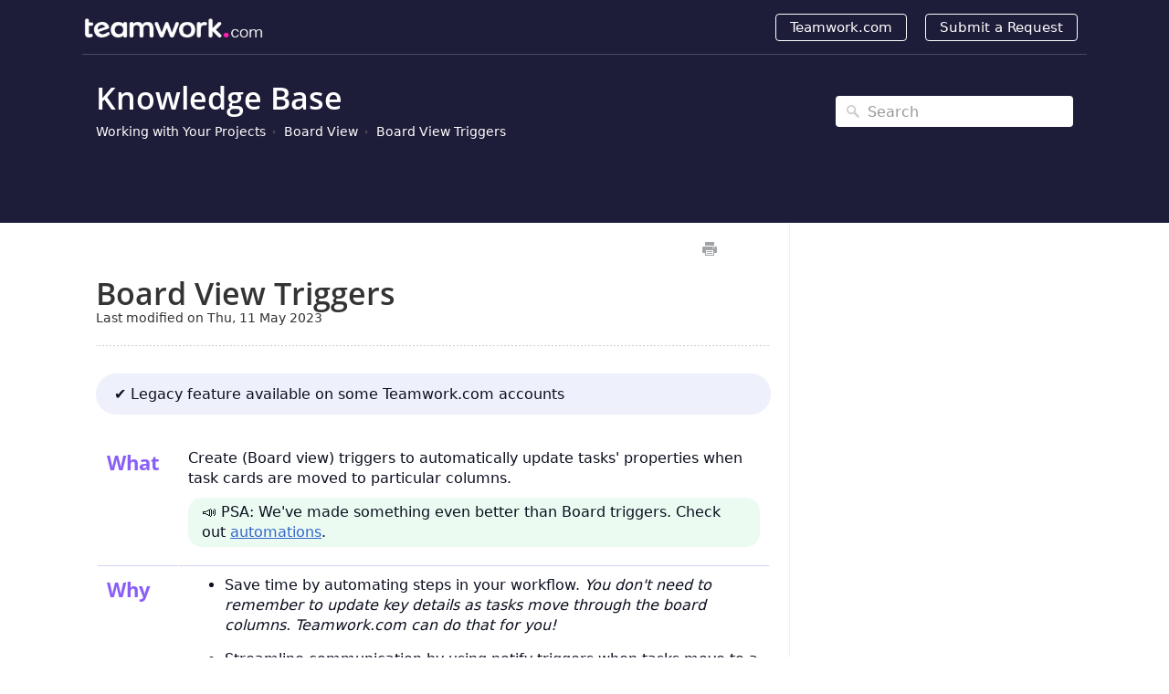

--- FILE ---
content_type: text/html; charset=UTF-8
request_url: https://support.teamwork.com/projects/board-view/board-view-triggers
body_size: 66876
content:



<!DOCTYPE html>
<html class="no-js" prefix="og: https://ogp.me/ns#">
  <head>
    <meta charset="utf-8">
    <meta http-equiv="X-UA-Compatible" content="IE=edge,chrome=1">
    <title>Board View Triggers - Teamwork.com Support</title>
    <meta name="viewport" content="width=device-width, initial-scale=1">
    <meta http-equiv="Content-Language" content="en">
    <meta property="og:site_name" content="Teamwork.com Support">

    

    
      <link rel="canonical" href="//support.teamwork.com/projects/board-view/board-view-triggers">
    

    
    
    <meta name="description" content="Frequently asked questions and support documentation for Teamwork.com" />
    

    
    <link rel=apple-touch-icon-precomposed href="https://tw-desk-files.teamwork.com/i/1/doctouchicon/197378.20190228210121002.197378.20190228210121002yxC6w.jpg">
    

    
    <link rel="shortcut icon" type="image/png" href="https://tw-desk-files.teamwork.com/i/1/docfavicon/197378.20190228210110786.197378.20190228210110786TFZfg.png">
    

    <base href="https://support.teamwork.com/projects/" />

    
    <link rel="stylesheet" href="//support.teamwork.com/projects/public/css/plugins/photoswipe/photoswipe.css"> 
    
    <link rel="stylesheet" href="//support.teamwork.com/projects/public/css/plugins/photoswipe/default-skin/default-skin.css"> 


    <link rel="stylesheet" href="//support.teamwork.com/projects/public/css/styles.css" media="screen, handheld">
    <link rel="stylesheet" href="//support.teamwork.com/projects/public/css/print.css" media="print">
    <link rel="stylesheet" href="//support.teamwork.com/projects/css/appearance/1765923560.css" media="screen, handheld" />

    
      <link rel=stylesheet href="https://s3.us-east-1.amazonaws.com/tw-desk/i/1/docstylesheet/8fed4061-2a67-4b62-bd57-7a313f7005e3.css">
    

    
    <script src="//support.teamwork.com/projects/public/js/vendor/modernizr-2.6.2-respond-1.1.0.min.js"></script>


		
		
		<script src="//support.teamwork.com/projects/public/js/plugins/photoswipe/photoswipe.js"></script> 
		
		<script src="//support.teamwork.com/projects/public/js/plugins/photoswipe/photoswipe-ui-default.js"></script>

    <script src="//support.teamwork.com/projects/public/js/vendor/jquery-1.11.1.min.js"></script>
    <script src="//support.teamwork.com/projects/public/js/vendor/bootstrap.min.js"></script>
    <script src="//support.teamwork.com/projects/public/js/plugins.js?v=20260105T110804Z"></script>
    <script src="//support.teamwork.com/projects/public/js/main.js?v=20260105T110804Z"></script>

    

    <script>
 (function(apiKey){
    (function(p,e,n,d,o){var v,w,x,y,z;o=p[d]=p[d]||{};o._q=o._q||[];
    v= ['initialize','identify','updateOptions','pageLoad','track'];for(w=0,x=v.length;w<x;++w)(function(m){
        o[m]=o[m]||function(){o._q[m===v[0]?'unshift':'push']([m].concat([].slice.call(arguments,0)));};})(v[w]);
        y=e.createElement(n);y.async=!0;y.src='https://content.usage.teamwork.com/agent/static/'+apiKey+'/pendo.js';
        z=e.getElementsByTagName(n)[0];z.parentNode.insertBefore(y,z);})(window,document,'script','pendo');

        // This function creates anonymous visitor IDs in Pendo unless you change the visitor id field to use your app's values
        // This function uses the placeholder 'ACCOUNT-UNIQUE-ID' value for account ID unless you change the account id field to use your app's values
        // Call this function after users are authenticated in your app and your visitor and account id values are available
        // Please use Strings, Numbers, or Bools for value types.
        pendo.initialize({
          visitor: {
            id: 'VISITOR-UNIQUE-ID' // Required if user is logged in, default creates anonymous ID
            // email:        // Recommended if using Pendo Feedback, or NPS Email
            // full_name:    // Recommended if using Pendo Feedback
            // role:         // Optional
            // You can add any additional visitor level key-values here,
            // as long as it's not one of the above reserved names.
          },
          account: {
            id: 'ACCOUNT-UNIQUE-ID' // Required if using Pendo Feedback, default uses the value 'ACCOUNT-UNIQUE-ID'
            // name:         // Optional
            // is_paying:    // Recommended if using Pendo Feedback
            // monthly_value:// Recommended if using Pendo Feedback
            // planLevel:    // Optional
            // planPrice:    // Optional
            // creationDate: // Optional
            // You can add any additional account level key-values here,
            // as long as it's not one of the above reserved names.
          }
        });
 })('1e74c8dc-9a04-443d-4b9f-ac811f00ca5b');
</script>

<script>
 (function (i, s, o, g, r, a, m) {
   i['GoogleAnalyticsObject'] = r; i[r] = i[r] || function () {
     (i[r].q = i[r].q || []).push(arguments)
   }, i[r].l = 1 * new Date(); a = s.createElement(o), m = s.getElementsByTagName(o)[0];
   a.async = 1; a.src = g; m.parentNode.insertBefore(a, m)
 })(window, document, 'script', 'https://www.google-analytics.com/analytics.js', 'ga');

 ga('create', 'UA-23694051-6', 'auto');
 ga('send', 'pageview');

 // NEW DATA LAYER IMPL - GUL
 (function (w, d, s, l, i) {
   w[l] = w[l] || []; w[l].push({ 'gtm.start': new Date().getTime(), event: 'gtm.js' });
   var f = d.getElementsByTagName(s)[0], j = d.createElement(s), dl = l != 'dataLayer' ? '&l=' + l : '';
   j.async = true; j.src = 'https://www.googletagmanager.com/gtm.js?id=' + i + dl; f.parentNode.insertBefore(j, f);
 })(window, document, 'script', 'dataLayer', 'GTM-TFGXBQZ');
</script>

<script>
 (function () {
   function activate(e, wrapper) {
     e.preventDefault();
     if (e.stopImmediatePropagation) e.stopImmediatePropagation();
     e.stopPropagation();

     if (!wrapper || wrapper.__loomInited) return;

     const ds = wrapper.dataset || {};
     const loomId = ds.loomId || wrapper.getAttribute('data-loom-id');
     const title = ds.loomTitle || wrapper.getAttribute('data-loom-title') || 'Video';
     if (!loomId) return;

     wrapper.__loomInited = true;
     wrapper.classList.add('is-loading');

     const iframe = document.createElement('iframe');
     iframe.src = 'https://www.loom.com/embed/' + encodeURIComponent(loomId) + '?autoplay=1&muted=1';
     iframe.title = title;
     iframe.loading = 'lazy';
     iframe.allow = 'autoplay; fullscreen; picture-in-picture; clipboard-write';
     iframe.setAttribute('allowfullscreen', '');
     iframe.style.cssText = 'display:block;width:100%;height:100%;border:0;';

     wrapper.innerHTML = '';
     wrapper.appendChild(iframe);

     iframe.addEventListener('load', function () {
       wrapper.classList.remove('is-loading');
     }, { once: true });
   }

   // Click anywhere inside the thumbnail wrapper
   document.addEventListener('click', function (e) {
     const wrapper = e.target.closest('.video-embed-thumb');
     if (wrapper) activate(e, wrapper);
   }, true); // capture: beat any image lightbox

   // Keyboard: Enter / Space when wrapper has focus
   document.addEventListener('keydown', function (e) {
     if ((e.key === 'Enter' || e.key === ' ') && e.target.matches('.video-embed-thumb')) {
       activate(e, e.target);
     }
   }, true);
 })();
</script>

<!-- REMOVED the older smooth-scroll that intercepted all hash links -->
<!-- UPDATED smooth-scroll: ignores heading-copy + back-to-top FAB -->
<script>
 (function () {
   document.addEventListener('click', function (e) {
     const a = e.target.closest('a[href^="#"]');
     if (!a) return;

     // Ignore UI anchors that should NOT scroll the page
     if (a.classList.contains('heading-copy') || a.classList.contains('back-to-top-fab')) {
       return; // let their own handlers run
     }

     const hash = a.getAttribute('href');
     if (!hash || hash.length < 2) return;

     const id = hash.slice(1);
     const target = document.getElementById(id);
     if (!target) return;

     e.preventDefault(); // stop SPA/router navigation
     const reduce = window.matchMedia('(prefers-reduced-motion: reduce)').matches;
     if (reduce) {
       target.scrollIntoView({ block: 'start' });
     } else {
       target.scrollIntoView({ behavior: 'smooth', block: 'start' });
     }
     target.setAttribute('tabindex', '-1');
     target.focus({ preventScroll: true });
     history.replaceState(null, '', window.location.pathname + window.location.search + hash);
   }, true);
 })();
</script>

<!-- Start of HubSpot Embed Code -->
<script type="text/javascript" id="hs-script-loader" async defer src="//js-eu1.hs-scripts.com/26079973.js"></script>
<!-- End of HubSpot Embed Code -->

<script>
 function openCity(evt, cityName) {
   // Declare all variables
   var i, tabcontent, tablinks;

   // Get all elements with class="tabcontent" and hide them
   tabcontent = document.getElementsByClassName("tabcontent");
   for (i = 0; i < tabcontent.length; i++) {
     tabcontent[i].style.display = "none";
   }

   // Get all elements with class="tablinks" and remove the class "active"
   tablinks = document.getElementsByClassName("tablinks");
   for (i = 0; i < tablinks.length; i++) {
     tablinks[i].className = tablinks[i].className.replace(" active", "");
   }

   // Show the current tab, and add an "active" class to the button that opened the tab
   document.getElementById(cityName).style.display = "block";
   evt.currentTarget.className += " active";
 }
</script>

<script>
/* Copyable heading links — custom tooltip, no native title */

(function () {
  const SEL = '.article-body';
  const HEADS = 'h2, h3';
  const COPY_CLASS = 'heading-copy';
  const TOOLTIP_DEFAULT = 'Copy link';
  const TOOLTIP_COPIED = 'Copied!';

  // slugify heading text to id-safe value (if missing)
  const slugify = (s) => s
    .toLowerCase()
    .trim()
    .replace(/[^\w\s-]/g, '')
    .replace(/\s+/g, '-')
    .replace(/-+/g, '-')
    .substring(0, 80);

  function ensureChip(h) {
    if (!h || h.querySelector('.' + COPY_CLASS)) return;

    // ensure heading has an id
    if (!h.id) {
      const base = slugify(h.textContent || 'section');
      let id = base, i = 2;
      while (document.getElementById(id)) id = `${base}-${i++}`;
      h.id = id;
    }

    // create non-button control (accessible)
    const chip = document.createElement('span');
    chip.className = COPY_CLASS;
    chip.setAttribute('role', 'button');
    chip.setAttribute('tabindex', '0');
    chip.setAttribute('aria-label', TOOLTIP_DEFAULT);
    chip.setAttribute('data-tip', TOOLTIP_DEFAULT);

    // click / keyboard copy
    const doCopy = () => {
      const url = new URL(window.location.href);
      url.hash = h.id;
      navigator.clipboard?.writeText(url.toString())
        .catch(() => {}); // ignore if blocked; UI still provides hash
      chip.classList.add('is-copied');
      chip.setAttribute('data-tip', TOOLTIP_COPIED);
      setTimeout(() => {
        chip.classList.remove('is-copied');
        chip.setAttribute('data-tip', TOOLTIP_DEFAULT);
      }, 1400);
      // update location without scroll jank
      if (history.replaceState) history.replaceState(null, '', url.toString());
    };

    chip.addEventListener('click', doCopy);
    chip.addEventListener('keydown', (e) => {
      if (e.key === 'Enter' || e.key === ' ') {
        e.preventDefault();
        doCopy();
      }
    });

    // insert as the first child so your absolute positioning has the right context
    h.insertBefore(chip, h.firstChild);
  }

  function scan(root = document) {
    root.querySelectorAll(`${SEL} ${HEADS}`).forEach(ensureChip);
  }

  // initial scan
  if (document.readyState === 'loading') {
    document.addEventListener('DOMContentLoaded', () => scan());
  } else {
    scan();
  }

  // observe dynamic changes (for SPA/Lazy content)
  const mo = new MutationObserver((muts) => {
    for (const m of muts) {
      if (m.type === 'childList') {
        m.addedNodes.forEach((n) => {
          if (!(n instanceof Element)) return;
          if (n.matches?.(`${SEL} ${HEADS}`)) ensureChip(n);
          // also scan descendants if a container was added
          if (n.querySelectorAll) scan(n);
        });
      }
    }
  });
  mo.observe(document.documentElement, { childList: true, subtree: true });
})();
</script>

<script>
/* Back-to-top (Floating, fixed left of article content; mobile = bottom-left) */
(function () {
  const ARTICLE_SELECTOR = '.article-body';   // content area to measure from
  const FAB_CLASS = 'back-to-top-fab';
  const TOP_ID = 'top';
  const DESKTOP_MIN = 1024; // px
  const GAP = 12;           // space between FAB and content edge

  function onReady(fn){
    if (document.readyState !== 'loading') fn();
    else document.addEventListener('DOMContentLoaded', fn, { once: true });
  }

  function ensureTopAnchor(articleEl){
    let topAnchor = document.getElementById(TOP_ID);
    if (!topAnchor){
      topAnchor = document.createElement('a');
      topAnchor.id = TOP_ID;
      topAnchor.className = 'visually-hidden';
      topAnchor.setAttribute('tabindex','-1');
      topAnchor.setAttribute('aria-hidden','true');
      articleEl.insertBefore(topAnchor, articleEl.firstChild);
    }
    return topAnchor;
  }

  function ensureFab(){
    let fab = document.querySelector('.' + FAB_CLASS);
    if (!fab){
      fab = document.createElement('a');
      fab.href = '#' + TOP_ID;
      fab.className = FAB_CLASS;
      fab.setAttribute('role','button');
      fab.setAttribute('aria-label','Back to top');
      fab.title = 'Back to top';
      fab.textContent = '↑';
      document.body.appendChild(fab);

      fab.addEventListener('click', function(e){
        e.preventDefault();
        const reduce = window.matchMedia('(prefers-reduced-motion: reduce)').matches;
        if (reduce) window.scrollTo(0,0);
        else window.scrollTo({ top: 0, behavior: 'smooth' });
        const topAnchor = document.getElementById(TOP_ID);
        if (topAnchor) topAnchor.focus({ preventScroll: true });
        if (history && history.replaceState) history.replaceState(null, '', '#' + TOP_ID);
      });
    }
    return fab;
  }

  function wireVisibility(topAnchor, fab){
    if (fab.__bt_visibilityWired) return;
    fab.__bt_visibilityWired = true;

    if ('IntersectionObserver' in window){
      const io = new IntersectionObserver((entries) => {
        const atTop = entries[0].isIntersecting;
        fab.classList.toggle('is-visible', !atTop);
      }, { rootMargin: '-10% 0px 0px 0px', threshold: 0 });
      io.observe(topAnchor);
    } else {
      const revealAt = () => Math.max(window.innerHeight * 0.8, 400);
      const onScroll = () => {
        const y = window.pageYOffset || document.documentElement.scrollTop;
        fab.classList.toggle('is-visible', y > revealAt());
      };
      onScroll();
      window.addEventListener('scroll', onScroll, { passive: true });
      window.addEventListener('resize', onScroll);
    }
  }

  // Position FAB: fixed near bottom, horizontally to the LEFT of the article content
  function positionFab(fab){
    const vw = Math.max(document.documentElement.clientWidth, window.innerWidth || 0);
    const article = document.querySelector(ARTICLE_SELECTOR);

    // Mobile or no article: bottom-left
    if (vw < DESKTOP_MIN || !article) {
      fab.style.position = 'fixed';
      fab.style.left = '12px';
      fab.style.right = 'auto';
      return;
    }

    const rect = article.getBoundingClientRect();
    const fabW = fab.offsetWidth || 44;
    // target is a point just LEFT of the article’s left edge
    const left = Math.max(8, Math.round(rect.left - GAP - fabW));
    fab.style.position = 'fixed';
    fab.style.left = left + 'px';
    fab.style.right = 'auto';
  }

  function initOnce(){
    const article = document.querySelector(ARTICLE_SELECTOR);
    if (!article) return;

    const topAnchor = ensureTopAnchor(article);
    const fab = ensureFab();
    wireVisibility(topAnchor, fab);
    positionFab(fab);
  }

  onReady(initOnce);

  // Keep positioning correct on resizes/SPA swaps
  const mo = new MutationObserver(() => {
    const fab = document.querySelector('.' + FAB_CLASS);
    if (!fab || !document.getElementById(TOP_ID)) {
      initOnce();
    } else {
      positionFab(fab);
    }
  });
  mo.observe(document.documentElement, { childList: true, subtree: true });

  window.addEventListener('resize', () => {
    const fab = document.querySelector('.' + FAB_CLASS);
    if (fab) positionFab(fab);
  }, { passive: true });
  window.addEventListener('orientationchange', () => {
    const fab = document.querySelector('.' + FAB_CLASS);
    if (fab) positionFab(fab);
  });
})();
</script>


    
    <script type="application/ld+json">{
  "@context": "https://schema.org",
  "@type": "WebSite",
  "name": "Teamwork.com Support",
  "description": "Frequently asked questions and support documentation for Teamwork.com",
  "url": "//support.teamwork.com/projects",
  "publisher": {
    "@type": "Organization",
    "name": "Teamwork.com Support",
    "url": "https://www.teamwork.com",
    "logo": {
      "@type": "ImageObject",
      "url": "https://s3.us-east-1.amazonaws.com/tw-desk/i/1/doclogo/4ead9404-8934-4574-9d42-2a16c8c62e8f.png"
    }
  },
  "potentialAction": {
    "@type": "SearchAction",
    "target": "//support.teamwork.com/projects/search?q={search_term_string}",
    "query-input": "required name=search_term_string"
  },
  "inLanguage": "en"
}</script>
    
      <script type="application/ld+json">{
  "@context": "https://schema.org",
  "@type": "Article",
  "name": "Board View Triggers",
  "url": "//support.teamwork.com/projects/board-view/board-view-triggers",
  "dateCreated": "2023-04-26T12:29:50Z",
  "dateModified": "2023-05-11T10:00:20Z",
  "publisher": {
    "@type": "Organization",
    "name": "Teamwork.com Support",
    "url": "https://www.teamwork.com",
    "logo": {
      "@type": "ImageObject",
      "url": "https://s3.us-east-1.amazonaws.com/tw-desk/i/1/doclogo/4ead9404-8934-4574-9d42-2a16c8c62e8f.png"
    }
  },
  "mainEntityOfPage": {
    "@type": "WebPage",
    "@id": "//support.teamwork.com/projects/board-view/board-view-triggers"
  },
  "inLanguage": "en"
}</script>
      <script type="application/ld+json">{
  "@context": "https://schema.org",
  "@type": "BreadcrumbList",
  "itemListElement": [
    {
      "@type": "ListItem",
      "position": 1,
      "name": "Teamwork.com Support",
      "item": "//support.teamwork.com/projects"
    }
  ]
}</script>
    
  </head>
  <body>
    
      
          
<div class="site--wrap">
  <header class="site--header custom-site-header-color">
    <div class="container">
<div class="row">

      <a href="//support.teamwork.com/projects" class="brand-logo">
        
          <img src="https://s3.us-east-1.amazonaws.com/tw-desk/i/1/doclogo/4ead9404-8934-4574-9d42-2a16c8c62e8f.png" alt="Teamwork.com Support">
        
      </a>

      <a href="#" class="menu-toggle visible-xs" tabindex="1">
        <span class="text-hide">Menu</span>
        <span class="menu-lines">
          <span></span>
          <span></span>
          <span></span>
        </span>
      </a>

      <nav class="header--nav">
        <ul>
          
            <li><a href="https://www.teamwork.com">Teamwork.com</a></li>
          
          
            <li><a href="#" data-toggle="modal" data-target="#contact-form">Submit a Request</a></li>
          
        </ul>
      </nav>

</div>
    </div>
  </header>
  <section class="site--main">
    

    

        
    




<div class="search--row search-inner">
	<div class="container">

		<div class="row-content">
			<h1 class="row-title"><a href="//support.teamwork.com/projects">Knowledge Base</a></h1>
			<ul class="history-path">
				
					<li><a href="//support.teamwork.com/projects/project-sections">Working with Your Projects</a></li>
				

				
					<li><a href="//support.teamwork.com/projects/board-view">Board View</a></li>
				

				
					<li><a href="//support.teamwork.com/projects/board-view/board-view-triggers">Board View Triggers</a></li>
				
			</ul>
		</div>
        <form action="//support.teamwork.com/projects/search" method="GET" class="search-form">
            <input type="text" placeholder="Search" class="search_input" name="query" value="">
            <input type="button" value="Search" class="search_submit">
		</form>
	</div>
</div>





    <div class="container content-main">
    <section class="article--structure">
        <section class="left-content">
            
                <div class="article-controls">
                    <iframe src="https://digitalcrew.teamwork.com/desk/v1/helpdocs/articles/10801/edit" style="width: 50px;
    height: 20px;
    border: none;
    float: right;
    margin-top: 5px;"></iframe>
                    <ul class="controls">
                        <li>
                            <button type="button" class="btn-print" onclick="window.print();" title="Print this article">Print</button>
                        </li>
                    </ul>
                </div>
                <header class="article-header">
                    <h2 class="header-title">Board View Triggers</h2>
                    
                    <small>Last modified on Thu, 11 May 2023</small>
                    
                </header>
            
            <section class="article-body">
                <article>
                    <div><div class="gatingbubblemax">✔ Legacy feature
        available on some Teamwork.com
        accounts<br></div><div><br></div></div><table id="desk-table-c76adf05-c93b-411d-902c-6b47af0a0174" style="width:100%;max-width:100%;margin-bottom:22px;border-collapse:collapse;border-spacing:0px;table-layout:fixed;border:1px solid #ffffff" class="table table-bordered-rw"><tbody><tr><td width="12%" style="padding:10px;vertical-align:top;border-width:1px;border-style:solid;border-color:#ffffff;border-bottom:solid 1px #CFD4F3;color:#895EF7;font-size:22px"><b>What</b><br></td><td width="88%" style="padding:10px;vertical-align:top;border-width:1px;border-style:solid;border-color:#ffffff;border-bottom:solid 1px #CFD4F3"><div>Create (Board view)
                    triggers to
                    automatically update tasks'
                    properties when task cards are
                    moved to particular
                    columns.<br></div><div class="featurebubblemax">📣&nbsp;PSA:
                    We've made
                    something even better than
                    Board triggers. Check out <a href="/projects/automations/board-column-automations" target="_blank">automations</a>.<br></div></td></tr><tr><td style="padding:10px;vertical-align:top;border-width:1px;border-style:solid;border-color:#ffffff;border-bottom:solid 1px #CFD4F3;color:#895EF7;font-size:22px"><b>Why</b><br></td><td style="padding:10px;vertical-align:top;border-width:1px;border-style:solid;border-color:#ffffff;border-bottom:solid 1px #CFD4F3"><ul style="margin-bottom:0px"><li>Save time by automating
                        steps in your
                        workflow.&nbsp;<i>You
                            don't need to remember
                            to update key details
                            as tasks move through
                            the board columns.
                            Teamwork.com can do that
                            for
                            you!</i><br></li><li style="margin-bottom:0px">Streamline communication
                        by using notify triggers
                        when tasks move to a key
                        phase (i.e. column).<br></li></ul></td></tr><tr><td style="padding:10px;vertical-align:top;border-width:1px;border-style:solid;border-color:#ffffff;border-bottom:solid 1px #CFD4F3;color:#895EF7;font-size:22px"><b>Who</b><br></td><td style="padding:10px;vertical-align:top;border-width:1px;border-style:solid;border-color:#ffffff;border-bottom:solid 1px #CFD4F3"><ul style="margin-bottom:0px"><li style="margin-bottom:0px"><div>Site
                            admins and project
                            admins can create
                            &amp; manage board
                            columns and
                            triggers.<br></div></li></ul></td></tr><tr><td style="padding:10px;vertical-align:top;border-width:1px;border-style:solid;border-color:#ffffff;border-bottom:solid 1px #CFD4F3;color:#895EF7;font-size:22px"><b>When</b><br></td><td style="padding:10px;vertical-align:top;border-width:1px;border-style:solid;border-color:#ffffff;border-bottom:solid 1px #CFD4F3"><div>You use Board view to manage
                    your work schedule, with
                    columns for each key phase
                    of your process and cards
                    for each piece of work. You
                    want to automate the
                    process of updating key task
                    details as work moves through
                    these phases.<br></div></td></tr></tbody></table><table id="desk-table-c76adf05-c93b-411d-902c-6b47af0a0174" style="width:100%;max-width:100%;margin-bottom:22px;border-collapse:collapse;border-spacing:0px;table-layout:fixed;border:1px solid #ffffff" class="table table-bordered-mobile-rw"><tbody><tr><td width="12%" style="padding:10px;vertical-align:top;border-width:1px;border-style:solid;border-color:#ffffff;border-bottom:solid 1px #CFD4F3;color:#895EF7;font-size:22px"><b>What</b><br></td><td width="88%" style="padding:10px;vertical-align:top;border-width:1px;border-style:solid;border-color:#ffffff;border-bottom:solid 1px #CFD4F3">Create (Board view) triggers to
                automatically update tasks'
                properties when task cards are
                moved to particular
                columns.<br></td></tr><tr><td style="padding:10px;vertical-align:top;border-width:1px;border-style:solid;border-color:#ffffff;border-bottom:solid 1px #CFD4F3;color:#895EF7;font-size:22px"><b>Why</b><br></td><td style="padding:10px;vertical-align:top;border-width:1px;border-style:solid;border-color:#ffffff;border-bottom:solid 1px #CFD4F3"><ul style="margin-bottom:0px"><li>Save time by automating
                        steps in your
                        workflow.&nbsp;<i>You
                            don't need to remember
                            to update key details
                            as tasks move through
                            the board columns.
                            Teamwork.com can do that
                            for
                            you!</i><br></li><li style="margin-bottom:0px">Streamline communication
                        by using notify triggers
                        when tasks move to a key
                        phase (i.e. column).<br></li></ul></td></tr><tr><td style="padding:10px;vertical-align:top;border-width:1px;border-style:solid;border-color:#ffffff;border-bottom:solid 1px #CFD4F3;color:#895EF7;font-size:22px"><b>Who</b><br></td><td style="padding:10px;vertical-align:top;border-width:1px;border-style:solid;border-color:#ffffff;border-bottom:solid 1px #CFD4F3"><ul style="margin-bottom:0px"><li style="margin-bottom:0px"><div>Site
                            admins and project
                            admins can create
                            &amp; manage board
                            columns and
                            triggers.<br></div></li></ul></td></tr><tr><td style="padding:10px;vertical-align:top;border-width:1px;border-style:solid;border-color:#ffffff;border-bottom:solid 1px #CFD4F3;color:#895EF7;font-size:22px"><b>When</b><br></td><td style="padding:10px;vertical-align:top;border-width:1px;border-style:solid;border-color:#ffffff;border-bottom:solid 1px #CFD4F3"><div>You use Board view to manage
                    your work schedule, with
                    columns for each key phase
                    of your process and cards
                    for each piece of work. You
                    want to automate the
                    process of updating key task
                    details as work moves through
                    these phases.<br></div></td></tr></tbody></table><div><br></div><h3 style="color:#FF22B1">Before you
    start<br></h3><div><div><ul><li>Triggers are specific to
                individual columns in the
                board,
                so
                you'll need to create some <a href="/projects/tasks/using-board-view-for-tasks" target="_blank">columns</a> first.<br></li><li>Triggers are a legacy Board view
                feature, available on&nbsp;some
                Teamwork.com accounts.<br></li></ul></div><div><br></div></div><div><h3 style="color:#FF22B1">Board view
        triggers<br></h3><div><div><div><div><div><div><div>Set any
                                of the
                                following
                                supported
                                triggers on Board
                                view columns. You
                                can apply multiple
                                triggers on
                                each
                                column, but each
                                trigger type can
                                only be
                                used once per
                                column.<br></div></div></div></div></div></div><div><br></div></div><table id="desk-table-c76adf05-c93b-411d-902c-6b47af0a0174" style="width:100%;max-width:100%;margin-bottom:22px;border-collapse:collapse;border-spacing:0px;table-layout:fixed;border:1px solid #ffffff" class="table table-bordered-rw"><tbody><tr><td width="25%" style="padding-left:10px;vertical-align:top;border-style:solid;border-color:#ffffff;border-bottom:solid 1px #CFD4F3;color:#895EF7"><b>Add
                        subtasks</b><br></td><td width="75%" style="padding-left:10px;vertical-align:top;border-style:solid;border-color:#ffffff;border-bottom:solid 1px #CFD4F3"><div>Add subtasks to
                        a task when the task moves
                        to a column. You
                        can set a custom group of
                        subtasks or apply subtasks
                        from a
                        task list
                        template.<br></div></td></tr><tr><td style="padding-left:10px;vertical-align:top;border-style:solid;border-color:#ffffff;border-bottom:solid 1px #CFD4F3;color:#895EF7"><b>Modify properties</b><br></td><td style="padding-left:10px;vertical-align:top;border-style:solid;border-color:#ffffff;border-bottom:solid 1px #CFD4F3"><ul style="margin-bottom:0px"><li style="margin-bottom:0px"><b>Priority&nbsp;</b>-
                            set a
                            specific priority
                            level (none, low,
                            medium, or high) on a
                            task when it is moved
                            to a column.<br></li><li style="margin-bottom:0px"><b>Progress</b> -
                            update a
                            task's progress % when
                            the task is moved to a
                            column.<br></li><li style="margin-bottom:0px"><b>Notify
                                assignees</b>&nbsp;-
                            email a task's
                            assignees when the
                            task is moved to a
                            column.<br></li></ul></td></tr><tr><td style="padding-left:10px;vertical-align:top;border-style:solid;border-color:#ffffff;border-bottom:solid 1px #CFD4F3;color:#895EF7"><b>Modify assignees</b><br></td><td style="padding-left:10px;vertical-align:top;border-style:solid;border-color:#ffffff;border-bottom:solid 1px #CFD4F3"><ul style="margin-bottom:0px"><li style="margin-bottom:0px"><b>Replace
                                assignees&nbsp;</b>-
                            choose new assignees
                            for a task.<br></li><li style="margin-bottom:0px"><b>Add/remove
                                assignees&nbsp;</b>-
                            add additional
                            assignees or remove
                            individual
                            assignees.<br></li></ul></td></tr><tr><td style="padding-left:10px;vertical-align:top;border-style:solid;border-color:#ffffff;border-bottom:solid 1px #CFD4F3;color:#895EF7"><b>Auto
                        complete</b><br></td><td style="padding-left:10px;vertical-align:top;border-style:solid;border-color:#ffffff;border-bottom:solid 1px #CFD4F3"><div><div><div>Automatically
                                complete tasks
                                moved to a column
                                and choose
                                    who should be
                                    marked as the
                                    completer of
                                    the
                                    task:<br></div></div></div><ul style="margin-bottom:0px"><li style="margin-bottom:0px">User moving the
                            card<br></li><li style="margin-bottom:0px">Current task
                            assignee<br></li><li style="margin-bottom:0px">Choose from other
                            users on
                            the project<br></li></ul></td></tr><tr><td style="padding-left:10px;vertical-align:top;border-style:solid;border-color:#ffffff;border-bottom:solid 1px #CFD4F3;color:#895EF7"><b>Modify dates</b><br></td><td style="padding-left:10px;vertical-align:top;border-style:solid;border-color:#ffffff;border-bottom:solid 1px #CFD4F3"><div>Update tasks' start and
                        end dates.&nbsp;<i>You can
                            update one or
                            both!&nbsp;</i>For
                        either the start or end
                        date, you can
                        choose:<i></i><br></div><ul style="margin-bottom:0px"><li style="margin-bottom:0px"><b>Don't change</b> -
                            leave the date as it
                            is.&nbsp;<i>Use this
                                if you only want
                                to update the
                                other
                                date.</i><br></li><li style="margin-bottom:0px"><b>Remove date</b> -
                            set the date as
                            'no date.'&nbsp;<i>Some
                                tasks inherit
                                dates which can't
                                be
                                removed.</i><br></li><li style="margin-bottom:0px"><b>Push date</b> - add
                            a number of days to
                            the original
                            date.&nbsp;<i>If
                                there's no due
                                date, the new date
                                is the date
                                the card moved
                                into the column
                                plus the specified
                                number of push
                                days.</i><br></li><li style="margin-bottom:0px"><b>Current day</b> -
                            set the date to the
                            date the card is
                            moved.<br></li><li style="margin-bottom:0px"><b>Current
                                day</b>&nbsp;<b>+
                                1...+14</b> - set
                            the date to a number
                            of days after the date
                            the card is
                            moved.<br></li></ul></td></tr><tr><td style="padding-left:10px;vertical-align:top;border-style:solid;border-color:#ffffff;border-bottom:solid 1px #CFD4F3;color:#895EF7"><b>Modify tags</b><br></td><td style="padding-left:10px;vertical-align:top;border-style:solid;border-color:#ffffff;border-bottom:solid 1px #CFD4F3"><ul style="margin-bottom:0px"><li style="margin-bottom:0px"><b>Set specific
                                tags</b> - replace
                            any existing tags with
                            one or more new
                            tags.<br></li><li style="margin-bottom:0px"><b>Add tags</b> -
                            apply new tags (and
                            keep any existing
                            tags).<br></li><li style="margin-bottom:0px"><b>Remove tags</b> -
                            remove specific tags
                            (if currently
                            applied).<br></li></ul></td></tr><tr><td style="padding-left:10px;vertical-align:top;border-style:solid;border-color:#ffffff;border-bottom:solid 1px #CFD4F3;color:#895EF7"><b>Modify estimated
                        time</b><br></td><td style="padding-left:10px;vertical-align:top;border-style:solid;border-color:#ffffff;border-bottom:solid 1px #CFD4F3"><ul style="margin-bottom:0px"><li style="margin-bottom:0px"><b>Set</b> - set a new
                            estimated time total
                            for the task.<br></li><li style="margin-bottom:0px"><b>Increase</b> -
                            increase the estimated
                            time by a certain
                            amount.<br></li><li style="margin-bottom:0px"><b>Reduce</b> -
                            decrease the estimated
                            time by a certain
                            amount.<br></li></ul></td></tr><tr><td style="padding-left:10px;vertical-align:top;border-style:solid;border-color:#ffffff;border-bottom:solid 1px #CFD4F3;color:#895EF7"><b>Auto archive completed
                        cards</b><br></td><td style="padding-left:10px;vertical-align:top;border-style:solid;border-color:#ffffff;border-bottom:solid 1px #CFD4F3"><div><div><div>Archive any
                                completed tasks in
                                the
                                column.&nbsp;<i>This
                                    moves the
                                    cards out of
                                    the column to
                                    an Archived
                                    area.</i><br></div></div></div></td></tr><tr><td style="padding-left:10px;vertical-align:top;border-style:solid;border-color:#ffffff;border-bottom:solid 1px #CFD4F3;color:#895EF7"><b>Modify
                        task
                        list</b><br></td><td style="padding-left:10px;vertical-align:top;border-style:solid;border-color:#ffffff;border-bottom:solid 1px #CFD4F3"><div>Move
                                    tasks to a
                                    specified task
                                    list when they
                                    are
                                    moved to a
                                    column.<br></div><div class="notebubblefitcontent">📝 This
                                    trigger
                                    overrides
                                    the default
                                    task
                                    list
                                    setting.<br></div></td></tr><tr><td style="padding-left:10px;vertical-align:top;border-style:solid;border-color:#ffffff;border-bottom:solid 1px #CFD4F3;color:#895EF7"><b>Send
                        custom
                        notification</b><br></td><td style="padding-left:10px;vertical-align:top;border-style:solid;border-color:#ffffff;border-bottom:solid 1px #CFD4F3"><div><div>Send a custom
                            notification when
                            tasks are moved to a
                            column. Choose to
                            notify:<br></div></div><ul style="margin-bottom:0px"><li style="margin-bottom:0px">Task assignees<br></li><li style="margin-bottom:0px">Change followers<br></li><li style="margin-bottom:0px">Comment
                            followers<br></li><li style="margin-bottom:0px">Specific people<br></li></ul></td></tr></tbody></table><table id="desk-table-c76adf05-c93b-411d-902c-6b47af0a0174" style="width:100%;max-width:100%;margin-bottom:22px;border-collapse:collapse;border-spacing:0px;table-layout:fixed;border:1px solid #ffffff" class="table table-bordered-mobile-rw"><tbody><tr><td width="25%" style="padding-left:10px;vertical-align:top;border-style:solid;border-color:#ffffff;border-bottom:solid 1px #CFD4F3;color:#895EF7"><b>Add
                        subtasks</b><br></td><td width="75%" style="padding-left:10px;vertical-align:top;border-style:solid;border-color:#ffffff;border-bottom:solid 1px #CFD4F3"><div>Add subtasks to
                        a task when the task moves
                        to a column. You
                        can set a custom group of
                        subtasks or apply subtasks
                        from a
                        task list
                        template.<br></div></td></tr><tr><td style="padding-left:10px;vertical-align:top;border-style:solid;border-color:#ffffff;border-bottom:solid 1px #CFD4F3;color:#895EF7"><b>Modify properties</b><br></td><td style="padding-left:10px;vertical-align:top;border-style:solid;border-color:#ffffff;border-bottom:solid 1px #CFD4F3"><ul style="margin-bottom:0px"><li style="margin-bottom:0px"><b>Priority&nbsp;</b>-
                            set a
                            specific priority
                            level (none, low,
                            medium, or high) on a
                            task when it is moved
                            to a column.<br></li><li style="margin-bottom:0px"><b>Progress</b> -
                            update a
                            task's progress % when
                            the task is moved to a
                            column.<br></li><li style="margin-bottom:0px"><b>Notify
                                assignees</b>&nbsp;-
                            email a task's
                            assignees when the
                            task is moved to a
                            column.<br></li></ul></td></tr><tr><td style="padding-left:10px;vertical-align:top;border-style:solid;border-color:#ffffff;border-bottom:solid 1px #CFD4F3;color:#895EF7"><b>Modify assignees</b><br></td><td style="padding-left:10px;vertical-align:top;border-style:solid;border-color:#ffffff;border-bottom:solid 1px #CFD4F3"><ul style="margin-bottom:0px"><li style="margin-bottom:0px"><b>Replace
                                assignees&nbsp;</b>-
                            choose new assignees
                            for a task.<br></li><li style="margin-bottom:0px"><b>Add/remove
                                assignees&nbsp;</b>-
                            add additional
                            assignees or remove
                            individual
                            assignees.<br></li></ul></td></tr><tr><td style="padding-left:10px;vertical-align:top;border-style:solid;border-color:#ffffff;border-bottom:solid 1px #CFD4F3;color:#895EF7"><b>Auto
                        complete</b><br></td><td style="padding-left:10px;vertical-align:top;border-style:solid;border-color:#ffffff;border-bottom:solid 1px #CFD4F3"><div><div><div>Automatically
                                complete tasks
                                moved to a column
                                and choose
                                    who should be
                                    marked as the
                                    completer of
                                    the
                                    task:<br></div></div></div><ul style="margin-bottom:0px"><li style="margin-bottom:0px">User moving the
                            card<br></li><li style="margin-bottom:0px">Current task
                            assignee<br></li><li style="margin-bottom:0px">Choose from other
                            users on
                            the project<br></li></ul></td></tr><tr><td style="padding-left:10px;vertical-align:top;border-style:solid;border-color:#ffffff;border-bottom:solid 1px #CFD4F3;color:#895EF7"><b>Modify dates</b><br></td><td style="padding-left:10px;vertical-align:top;border-style:solid;border-color:#ffffff;border-bottom:solid 1px #CFD4F3"><div>Update tasks' start and
                        end dates.&nbsp;<i>You can
                            update one or
                            both!&nbsp;</i>For
                        either the start or end
                        date, you can
                        choose:<i></i><br></div><ul style="margin-bottom:0px"><li style="margin-bottom:0px"><b>Don't change</b> -
                            leave the date as it
                            is.&nbsp;<i>Use this
                                if you only want
                                to update the
                                other
                                date.</i><br></li><li style="margin-bottom:0px"><b>Remove date</b> -
                            set the date as
                            'no date.'&nbsp;<i>Some
                                tasks inherit
                                dates which can't
                                be
                                removed.</i><br></li><li style="margin-bottom:0px"><b>Push date</b> - add
                            a number of days to
                            the original
                            date.&nbsp;<i>If
                                there's no due
                                date, the new date
                                is the date
                                the card moved
                                into the column
                                plus the specified
                                number of push
                                days.</i><br></li><li style="margin-bottom:0px"><b>Current day</b> -
                            set the date to the
                            date the card is
                            moved.<br></li><li style="margin-bottom:0px"><b>Current
                                day</b>&nbsp;<b>+
                                1...+14</b> - set
                            the date to a number
                            of days after the date
                            the card is
                            moved.<br></li></ul></td></tr><tr><td style="padding-left:10px;vertical-align:top;border-style:solid;border-color:#ffffff;border-bottom:solid 1px #CFD4F3;color:#895EF7"><b>Modify tags</b><br></td><td style="padding-left:10px;vertical-align:top;border-style:solid;border-color:#ffffff;border-bottom:solid 1px #CFD4F3"><ul style="margin-bottom:0px"><li style="margin-bottom:0px"><b>Set specific
                                tags</b> - replace
                            any existing tags with
                            one or more new
                            tags.<br></li><li style="margin-bottom:0px"><b>Add tags</b> -
                            apply new tags (and
                            keep any existing
                            tags).<br></li><li style="margin-bottom:0px"><b>Remove tags</b> -
                            remove specific tags
                            (if currently
                            applied).<br></li></ul></td></tr><tr><td style="padding-left:10px;vertical-align:top;border-style:solid;border-color:#ffffff;border-bottom:solid 1px #CFD4F3;color:#895EF7"><b>Modify estimated
                        time</b><br></td><td style="padding-left:10px;vertical-align:top;border-style:solid;border-color:#ffffff;border-bottom:solid 1px #CFD4F3"><ul style="margin-bottom:0px"><li style="margin-bottom:0px"><b>Set</b> - set a new
                            estimated time total
                            for the task.<br></li><li style="margin-bottom:0px"><b>Increase</b> -
                            increase the estimated
                            time by a certain
                            amount.<br></li><li style="margin-bottom:0px"><b>Reduce</b> -
                            decrease the estimated
                            time by a certain
                            amount.<br></li></ul></td></tr><tr><td style="padding-left:10px;vertical-align:top;border-style:solid;border-color:#ffffff;border-bottom:solid 1px #CFD4F3;color:#895EF7"><b>Auto archive completed
                        cards</b><br></td><td style="padding-left:10px;vertical-align:top;border-style:solid;border-color:#ffffff;border-bottom:solid 1px #CFD4F3"><div><div><div>Archive any
                                completed tasks in
                                the
                                column.&nbsp;<i>This
                                    moves the
                                    cards out of
                                    the column to
                                    an Archived
                                    area.</i><br></div></div></div></td></tr><tr><td style="padding-left:10px;vertical-align:top;border-style:solid;border-color:#ffffff;border-bottom:solid 1px #CFD4F3;color:#895EF7"><b>Modify
                        task
                        list</b><br></td><td style="padding-left:10px;vertical-align:top;border-style:solid;border-color:#ffffff;border-bottom:solid 1px #CFD4F3"><div><div><div><div>Move
                                    tasks to a
                                    specified task
                                    list when they
                                    are
                                    moved to a
                                    column.<br></div><div class="notebubblefitcontent">📝 This
                                    trigger
                                    overrides
                                    the default
                                    task
                                    list
                                    setting.<br></div></div></div></div></td></tr><tr><td style="padding-left:10px;vertical-align:top;border-style:solid;border-color:#ffffff;border-bottom:solid 1px #CFD4F3;color:#895EF7"><b>Send
                        custom
                        notification</b><br></td><td style="padding-left:10px;vertical-align:top;border-style:solid;border-color:#ffffff;border-bottom:solid 1px #CFD4F3"><div><div>Send a custom
                            notification when
                            tasks are moved to a
                            column. Choose to
                            notify:<br></div></div><ul style="margin-bottom:0px"><li style="margin-bottom:0px">Task assignees<br></li><li style="margin-bottom:0px">Change followers<br></li><li style="margin-bottom:0px">Comment
                            followers<br></li><li style="margin-bottom:0px">Specific people<br></li></ul></td></tr></tbody></table><div><br></div><div><div><div><div class="bulbbubblemax"><div>💡 Want to see
                        which
                        triggers a column already
                        has? Columns with active
                        triggers have a trigger
                        icon at the bottom. Hover
                        over the icon to see which
                        ones are set up.<br></div><div><br></div><div><img src="/desk/file/12909887/column active triggers.gif" style="max-width:100%;width:577.756px;height:auto;margin-left:0.000905342%"><br></div><div><br></div></div><div><div><br></div></div></div></div></div><div><br></div></div><h3 style="color:#FF22B1">Edit or delete a
    trigger<br></h3><div>You can edit and delete existing
    triggers from column settings.<br></div><div><br></div><ol><li><b>﻿</b>Click&nbsp;<b>Jump to&nbsp;</b>in
        Teamwork.com's left navigation
        menu.<br></li><li>Search for and
        select a project.<br></li><li>Switch to
        the&nbsp;<b>Board</b> view.&nbsp;<i>The
            Board tab
            might be hidden under the
            More... section</i>.<br></li><li><div>Click the trigger
            icon at the bottom of a board
            column.&nbsp;<i>This is only visible
                on columns with
                active
                triggers.<br>&nbsp;<br>&nbsp;</i><img src="/desk/file/12912779/board active triggers.gif" style="max-width:100%;width:377.901px;height:auto;margin-left:0%"></div><div>&nbsp;<br></div></li><li>Go to the&nbsp;<b style="color:var(--custom-text-color,#333)">Triggers</b><span class="colour" style="color:var(--custom-text-color,#333)"> section at the top of the
            column settings panel. </span><br></li><li><span class="colour" style="color:var(--custom-text-color,#333)">Hover
            over an existing trigger to
            reveal the manage
            options.</span><br></li><ol><li><b>Edit</b> -
            update the
            trigger's
            conditions:<br></li><ol><li>Click the
                pencil
                icon to
                open the
                trigger
                details.<br></li><li>Update
                the
                conditions
                associated
                with the
                selected
                trigger
                type.&nbsp;<i>These
                    differ
                    for
                    each
                    trigger
                    type.</i><br></li><li>Click&nbsp;<b>Update
                    Trigger</b>.<br></li></ol><li><b>Delete</b> - delete the
            trigger from
            the
            column:<br></li><ol><li>Click
                the&nbsp;<b>X</b> option.&nbsp;<i>The
                    trigger
                    is
                    immediately
                    removed.<br>&nbsp;<br><img src="/desk/file/12912782/Screenshot 2022-12-16 at 12.10.07.png" style="max-width: 100%; margin-left: 0.934008%; width: 602.679px; height: auto;" data-x="5.6881103515625" data-y="0"><br></i>&nbsp;</li></ol></ol><li>Click&nbsp;<b>Update</b> to return to the
        Board
        view.<i>﻿</i><br></li></ol><div><div><div><div><div><br></div></div></div><h3 style="color:#FF22B1">Elevate<br></h3></div><ul><li><u>Automate</u>: Take your automated
            workflows to the next level by
            switching over to Teamwork.com's <a href="/projects/automations/creating-automations" target="_blank">Automations</a> feature.<br></li><ul><li><div>Create more
                    sophisticated automation flows
                    by
                    adding
                    multiple <a href="/projects/automations/automations-supported-actions" target="_blank">actions</a> to
                    a trigger
                    event.&nbsp;<br></div><div class="bulbbubblemax">💡&nbsp;<i>Need
                        some ideas? </i>Set an <a href="/projects/automations/creating-automations" target="_blank">automation</a> on your
                    "Completed"
                    column with actions to <b>Complete
                        task</b> and&nbsp;<b>Add
                        comment</b>. Task
                    cards moved here are
                    automatically
                    completed and the custom
                    comment
                    is posted to the task.<br></div></li></ul><li><u>Templatize</u>: Save time
            by creating automations on <a href="/projects/project-templates/creating-project-templates" target="_blank">project
                templates</a>. That way, <a href="/projects/project-templates/creating-a-project-from-a-template" target="_blank">projects
                launched
                from the template</a> automatically have those
            automations
            added.<br></li></ul></div>
                </article>
            </section>
            
                <footer class="article-footer">
                    
                        <div class="article-helpful">
                            <div class="row">
                                <div class="col-sm-6 col-sm-offset-6">
                                    <ul class="socials-share">
                                        <li>
                                            <a href="https://twitter.com/intent/tweet?url=https%3a%2f%2fsupport.teamwork.com%2fprojects%2fboard-view%2fboard-view-triggers&amp;text=Board%20View%20Triggers" class="tw" data-related="teamwork" target="_blank">Twitter</a>
                                        </li>
                                        <li><a href="https://www.facebook.com/sharer/sharer.php?u=https%3a%2f%2fsupport.teamwork.com%2fprojects%2fboard-view%2fboard-view-triggers&amp;display=page" class="fb" onclick="window.open(this.href, 'facebookshare', 'width=530, height=350'); return false;">Facebook</a></li>
                                    </ul>
                                </div>
                            </div>
                        </div>
                    
                    
                        <p>
                            <span class="help">Still need help? <a href="#" data-toggle="modal" data-target="#contact-form">Contact Us</a></span>
                        </p>
                    
                    

                </footer>
            
        </section>
        
            <aside class="right-sidebar related-articles">
                

                

            </aside>
        
    </section>
</div>


		
		
<div class="pswp" tabindex="-1" role="dialog" aria-hidden="true">

    
    <div class="pswp__bg"></div>

    
    <div class="pswp__scroll-wrap">

        
        <div class="pswp__container">
            <div class="pswp__item"></div>
            <div class="pswp__item"></div>
            <div class="pswp__item"></div>
        </div>

        
        <div class="pswp__ui pswp__ui--hidden">

            <div class="pswp__top-bar">

                

                <div class="pswp__counter"></div>

                <button class="pswp__button pswp__button--close" title="Close (Esc)"></button>

                <button class="pswp__button pswp__button--share" title="Share"></button>

                <button class="pswp__button pswp__button--fs" title="Toggle fullscreen"></button>

                <button class="pswp__button pswp__button--zoom" title="Zoom in/out"></button>

                
                
                <div class="pswp__preloader">
                    <div class="pswp__preloader__icn">
                      <div class="pswp__preloader__cut">
                        <div class="pswp__preloader__donut"></div>
                      </div>
                    </div>
                </div>
            </div>

            <div class="pswp__share-modal pswp__share-modal--hidden pswp__single-tap">
                <div class="pswp__share-tooltip"></div> 
            </div>

            <button class="pswp__button pswp__button--arrow--left" title="Previous (arrow left)">
            </button>

            <button class="pswp__button pswp__button--arrow--right" title="Next (arrow right)">
            </button>

            <div class="pswp__caption">
                <div class="pswp__caption__center"></div>
            </div>

        </div>

    </div>

</div>
		
						
					</section>
					<footer class="site--footer">
					<div class="container">
						<p class="copyrights"></p>
					</div>
				</footer>
				</div>
				<div class="modal fade" id="contact-form" tabindex="-1" role="dialog" aria-labelledby="contact-form-header" aria-hidden="true">
    <div class="modal-dialog">
        <form action="//support.teamwork.com/projects" method="POST" id="contactForm" enctype="multipart/form-data" onsubmit="checkValidUser();">
            <input type="hidden" name="timer" value="0" id="ft" />
            <div class="modal-content">
              <div class="modal-header">
                <button type="button" class="close" data-dismiss="modal" aria-label="Close"><span aria-hidden="true">&times;</span></button>
                <h4 class="modal-title" id="contact-form-header">Get in Touch</h4>
            </div>
            <div class="modal-body">
                <input type="hidden" name="articleId" value="10801" />
                <div class="form-group">
                    <div class="col-labels">
                    <span class="in_label">Your Name</span>
                    </div>

                    <div class="col-inputs">
                        <div class="form-group">
                            <input type="text" class="form-control" name="name" required="true" id="contact-form-name" />
                        </div>
                    </div>
                </div>

                <div class="form-group">
                    <div class="col-labels">
                        <span class="in_label">Email</span>
                    </div>

                    <div class="col-inputs">
                        <div class="form-group">
                            <input type="email" class="form-control" name="email" required="true" />
                        </div>
                    </div>
                </div>

                <div class="form-group">
                    <div class="col-labels">
                        <span class="in_label">Subject</span>
                    </div>

                    <div class="col-inputs">
                        <div class="form-group">
                            <input type="text" class="form-control" name="subject" required="true" />
                        </div>
                    </div>
                </div>

                <div class="form-group">
                    <div class="col-labels">
                        <span class="in_label">Message</span>
                    </div>

                    <div class="col-inputs">
                        <div class="form-group">
                            <textarea class="form-control" name="message" required="true" id="contact-message"></textarea>
                        </div>
                    </div>
                </div>

                <div class="form-group">
                    <div class="col-labels">
                        <span class="in_label">Attachments</span>
                    </div>

                    <div class="col-inputs">
                        <div class="form-group">
                            <input type="file" class="form-control" name="attachment" />
                        </div>
                    </div>
                </div>

                

            </div>
            <div class="modal-footer">
                <button type="button" class="btn btn-default" data-dismiss="modal">Close</button>
                <input type="submit" class="btn btn-primary" value="Send Inquiry" />
            </div>
        </form>
    </div>
</div>

			
			
		

		<div class="modal fade" id="contact-form" tabindex="-1" role="dialog" aria-labelledby="contact-form-header" aria-hidden="true">
    <div class="modal-dialog">
        <form action="//support.teamwork.com/projects" method="POST" id="contactForm" enctype="multipart/form-data" onsubmit="checkValidUser();">
            <input type="hidden" name="timer" value="0" id="ft" />
            <div class="modal-content">
              <div class="modal-header">
                <button type="button" class="close" data-dismiss="modal" aria-label="Close"><span aria-hidden="true">&times;</span></button>
                <h4 class="modal-title" id="contact-form-header">Get in Touch</h4>
            </div>
            <div class="modal-body">
                <input type="hidden" name="articleId" value="10801" />
                <div class="form-group">
                    <div class="col-labels">
                    <span class="in_label">Your Name</span>
                    </div>

                    <div class="col-inputs">
                        <div class="form-group">
                            <input type="text" class="form-control" name="name" required="true" id="contact-form-name" />
                        </div>
                    </div>
                </div>

                <div class="form-group">
                    <div class="col-labels">
                        <span class="in_label">Email</span>
                    </div>

                    <div class="col-inputs">
                        <div class="form-group">
                            <input type="email" class="form-control" name="email" required="true" />
                        </div>
                    </div>
                </div>

                <div class="form-group">
                    <div class="col-labels">
                        <span class="in_label">Subject</span>
                    </div>

                    <div class="col-inputs">
                        <div class="form-group">
                            <input type="text" class="form-control" name="subject" required="true" />
                        </div>
                    </div>
                </div>

                <div class="form-group">
                    <div class="col-labels">
                        <span class="in_label">Message</span>
                    </div>

                    <div class="col-inputs">
                        <div class="form-group">
                            <textarea class="form-control" name="message" required="true" id="contact-message"></textarea>
                        </div>
                    </div>
                </div>

                <div class="form-group">
                    <div class="col-labels">
                        <span class="in_label">Attachments</span>
                    </div>

                    <div class="col-inputs">
                        <div class="form-group">
                            <input type="file" class="form-control" name="attachment" />
                        </div>
                    </div>
                </div>

                

            </div>
            <div class="modal-footer">
                <button type="button" class="btn btn-default" data-dismiss="modal">Close</button>
                <input type="submit" class="btn btn-primary" value="Send Inquiry" />
            </div>
        </form>
    </div>
</div>

		<script type="text/javascript">
			window.baseURL = "//support.teamwork.com/projects";
			window.urlPrefix = "//support.teamwork.com/projects";
		</script>
	</body>
</html>



--- FILE ---
content_type: text/css
request_url: https://support.teamwork.com/projects/css/appearance/1765923560.css
body_size: 400
content:
body { background-color: #ffffff; }.content-main a { color: #3366cc; }.article--structure .sidebar-blocks ul a { color: #3366cc; }ul.history-path:last-child li:last-child a { color: #b5b5b5; }.search--row ul.history-path li:not(:last-child) > a, .header--nav a { color: #000000; }.article--structure .left-content { color: #000000; }.article--structure .article-body { color: #000000; }.site--header { background: #ffffff; }

--- FILE ---
content_type: application/javascript
request_url: https://data.usage.teamwork.com/data/guide.js/1e74c8dc-9a04-443d-4b9f-ac811f00ca5b?id=18&jzb=eJx9j0FrwzAMhf-Lz02cZjC6nFaaMnJJO9bsGrzYZG4cy9hyujHy36vukA0Guwnp4-l7X2zSQSP4SrKCtcd9XR7aU_s5QFk_jOfh-MRWTHQdRIvfyHa3OzT1KWnq6rnZJ1VJ9-gNXd4RXSg4D9E58JiiEuMF_JB2MHLn4aw6DPwNhJfJpNXl15ig132vfKAwMPL1R8lGY1ZsVCikQMGKxfc26n-cjbB9FL0iQtm2eXl0EPQHm5c2S8DfRgQ54ZXF7YLSigRuaesNz9Y8z_J7-jKRswZL6zy9yzbpuqWiMlGRzfMV0k5yoQ&v=2.308.1_prod-eu&ct=1768712292008
body_size: -31
content:
pendo.guidesPayload({"guides":[],"normalizedUrl":"http://support.teamwork.com/projects/board-view/board-view-triggers","lastGuideStepSeen":{"isMultiStep":false,"state":""},"guideWidget":{"enabled":false,"hidePoweredBy":false},"guideCssUrl":"","throttling":{},"autoOrdering":[],"globalJsUrl":"","segmentFlags":[],"designerEnabled":false,"features":null,"id":"18","preventCodeInjection":false});